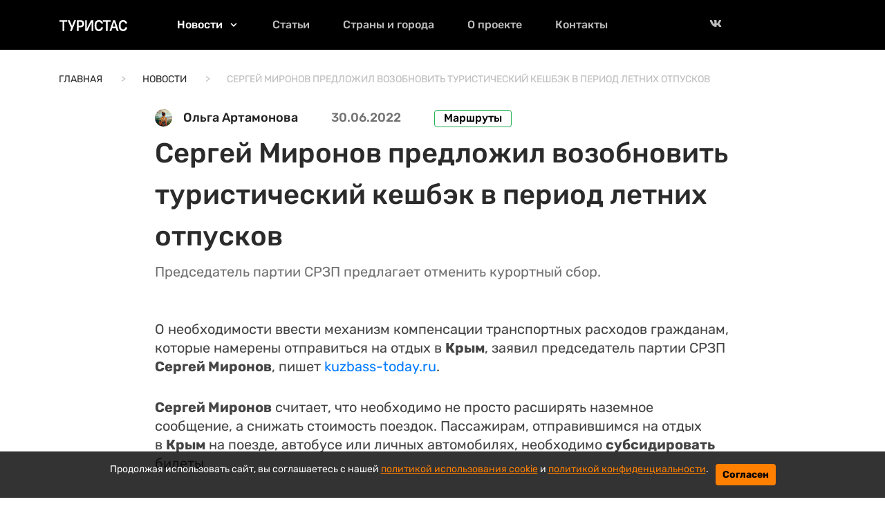

--- FILE ---
content_type: text/html; charset=utf-8
request_url: https://turistas.me/posts/id5861-sergei-mironov-prizval-vozobnovit-turisticeskii-kesbek-v-period-otpuskov
body_size: 42890
content:

<!DOCTYPE html>
<html lang="ru" dir="ltr">
<!DOCTYPE html>
<html xmlns="http://www.w3.org/1999/xhtml" xml:lang="ru-ru" lang="ru-ru" dir="ltr">
<head>
    <title>Сергей Миронов предложил возобновить туристический кешбэк в период летних отпусков | ТУРИСТАС</title>
<meta http-equiv="content-language" content="ru" />
<meta name="robots" content="index, follow" />
    <meta name="robots" content="max-image-preview:large">
    <meta name="news_keywords" content="туризм,россия,крым,кешбэк,билеты" />
        <link rel="image_src" href="https://turistas.me/static/assets/images/default/540x304_turistas.jpg" />
    <meta name="original-source" content="https://turistas.me/" />
    <meta name="description" content="Председатель партии СРЗП предлагает отменить курортный сбор." />
    <meta name="abstract" content="Сергей Миронов предложил возобновить туристический кешбэк в период летних отпусков. Председатель партии СРЗП предлагает отменить курортный сбор." />
    <meta name="keywords" content="туризм,россия,крым,кешбэк,билеты" />
    <meta name="dcterms.title" content="Сергей Миронов предложил возобновить туристический кешбэк в период летних отпусков" />
    <meta name="dcterms.creator" content="Ольга Артамонова" />
    <meta name="dcterms.subject" content="туризм,россия,крым,кешбэк,билеты" />
    <meta name="dcterms.description" content="Председатель партии СРЗП предлагает отменить курортный сбор." />
    <meta name="dcterms.language" content="ru" />
    <meta property="og:site_name" content="ТУРИСТАС" />
    <meta property="og:type" content="article" />
    <meta property="og:url" content="https://turistas.me/posts/id5861-sergei-mironov-prizval-vozobnovit-turisticeskii-kesbek-v-period-otpuskov" />
    <meta property="og:title" content="Сергей Миронов предложил возобновить туристический кешбэк в период летних отпусков" />
    <meta property="og:description" content="Председатель партии СРЗП предлагает отменить курортный сбор." />
        <meta property="og:image" content="https://turistas.me/static/assets/images/default/540x304_turistas.jpg" />
    <meta property="og:locale" content="ru" />
    <meta property="article:tag" content="Новости" />
    <meta property="article:tag" content="Маршруты" />
            <meta property="article:tag" content="туризм,россия,крым,кешбэк,билеты" />
    <meta property="article:published_time" content="2022-06-30T11:07+03:00" />
    <meta name="twitter:card" content="summary_large_image" />
    <meta name="twitter:description" content="Председатель партии СРЗП предлагает отменить курортный сбор." />
    <meta name="twitter:title" content="Сергей Миронов предложил возобновить туристический кешбэк в период летних отпусков" />
    <meta name="twitter:url" content="https://turistas.me/posts/id5861-sergei-mironov-prizval-vozobnovit-turisticeskii-kesbek-v-period-otpuskov" />
        <meta name="twitter:image" content="https://turistas.me/static/assets/images/default/540x304_turistas.jpg" />
    <link rel="amphtml" href="https://turistas.me/ampposts/id5861-sergei-mironov-prizval-vozobnovit-turisticeskii-kesbek-v-period-otpuskov" />
    <link rel="canonical" href="https://turistas.me/posts/id5861-sergei-mironov-prizval-vozobnovit-turisticeskii-kesbek-v-period-otpuskov" />
<meta name="MobileOptimized" content="width" />
<meta name="HandheldFriendly" content="true" />
<meta name="theme-color" content="#249AA1">
<meta name="viewport" content="width=device-width, height=device-height, initial-scale=1.0, maximum-scale=1.0, user-scalable=0" />
<meta name="apple-mobile-web-app-title" content="ТУРИСТАС" />
<meta name="application-name" content="ТУРИСТАС" />
<meta name="msapplication-TileColor" content="#0f1215" />
<meta name="msapplication-TileImage" content="/static/favicon.ico" />
<meta http-equiv="X-UA-Compatible" content="IE=Edge">
<meta http-equiv="Content-Type" content="text/html; charset=utf-8">
    <meta name="theme-color" content="#23B153">
    <meta name="format-detection" content="telephone=no">
    <meta name="viewport" content="width=device-width, height=device-height, initial-scale=1.0, maximum-scale=1.0, user-scalable=0">
    <meta http-equiv="X-UA-Compatible" content="IE=Edge">
    <meta http-equiv="Content-Type" content="text/html; charset=utf-8">
    <link rel="icon" href="/static/favicon.ico" type="image/x-icon">
    <link rel="preload" href="/static/assets/css/bootstrap.min.css" as="style">
    <link href="/static/assets/css/bootstrap.min.css" rel="stylesheet">
    <link rel="preload" href="/static/assets/css/recommend_banner.css" as="style">
    <link href="/static/assets/css/recommend_banner.css" rel="stylesheet">
    <link rel="preload" href="/static/assets/css/style.css" as="style">
    <link href="/static/assets/css/style.css" rel="stylesheet">
    <link rel="preload" href="/static/assets/js/jquery-3.5.1.min.js" as="script">
    <script src="/static/assets/js/jquery-3.5.1.min.js"></script>
    <link rel="preload" href="/static/css/cookie_warn_styles.css" as="style">
    <link href="/static/css/cookie_warn_styles.css" rel="stylesheet" type="text/css">
    <link rel="preload" href="/static/js/cookie_warning.js" as="script">
    <script src="/static/js/cookie_warning.js"></script>
    <script type="text/javascript">
        ( function () {
            'use strict';
            var loadedAnalitycs = false,
            timerId;
            if ( navigator.userAgent.indexOf( 'YandexMetrika' ) > -1 ) {
                loadAnalitycs();
            } else {
                window.addEventListener( 'scroll', loadAnalitycs, {passive: true} );
                window.addEventListener( 'touchstart', loadAnalitycs );
                document.addEventListener( 'mouseenter', loadAnalitycs );
                document.addEventListener( 'click', loadAnalitycs );
                window.addEventListener('keydown',loadAnalitycs, {passive: true})
                document.addEventListener( 'DOMContentLoaded', loadFallback );
            }
            function loadFallback() {
                timerId = setTimeout( loadAnalitycs, 1000 );
            }
            function loadAnalitycs( e ) {
                if ( e && e.type ) {
                    console.log( e.type );
                } else {
                    console.log( 'DOMContentLoaded' );
                }
                if ( loadedAnalitycs ) {
                    return;
                }
                let Script1 = document.createElement("script");
                Script1.src = '/static/utils/analitycsInitializerFxd.js';
                Script1.async = true;
                document.getElementsByTagName('head')[0].appendChild(Script1);
                let Script2 = document.createElement("script");
                Script2.src = '/static/utils/adsInitializerFixed.js';
                Script2.async = true;
                document.getElementsByTagName('head')[0].appendChild(Script2);
                loadedAnalitycs = true;
                clearTimeout( timerId );
                window.removeEventListener( 'scroll', loadAnalitycs );
                window.removeEventListener( 'touchstart', loadAnalitycs );
                document.removeEventListener( 'mouseenter', loadAnalitycs );
                document.removeEventListener( 'click', loadAnalitycs );
                document.removeEventListener( 'DOMContentLoaded', loadFallback );
            }
        } )()
    </script>
    <!-- Yandex.RTB -->
    <script>window.yaContextCb=window.yaContextCb||[]</script>
</head>
<body>
<svg aria-hidden="true" style="position: absolute; width: 0; height: 0; overflow: hidden;" version="1.1" xmlns="http://www.w3.org/2000/svg" xmlns:xlink="http://www.w3.org/1999/xlink">
    <defs>
        <symbol id="icon-share" viewBox="0 0 32 32">
            <path d="M4 16c0 2.205 1.795 4 4 4 1.059 0 2.016-0.42 2.732-1.093l7.988 4.565c-0.024 0.173-0.053 0.347-0.053 0.528 0 2.205 1.795 4 4 4s4-1.795 4-4c0-2.205-1.795-4-4-4-1.059 0-2.016 0.42-2.732 1.093l-7.988-4.564c0.024-0.175 0.053-0.348 0.053-0.529s-0.029-0.355-0.053-0.529l7.988-4.564c0.716 0.673 1.673 1.093 2.732 1.093 2.205 0 4-1.795 4-4s-1.795-4-4-4c-2.205 0-4 1.795-4 4 0 0.181 0.029 0.355 0.053 0.529l-7.988 4.564c-0.737-0.7-1.715-1.092-2.732-1.093-2.205 0-4 1.795-4 4z"></path>
        </symbol>
        <symbol id="icon-facebook" viewBox="0 0 32 32">
            <path d="M17.863 27.996v-10.928h3.687l0.548-4.279h-4.235v-2.725c0-1.235 0.344-2.080 2.116-2.080h2.245v-3.815c-1.092-0.117-2.191-0.174-3.289-0.169-3.259 0-5.496 1.989-5.496 5.641v3.14h-3.663v4.279h3.671v10.936h4.416z"></path>
        </symbol>
        <symbol id="icon-ok" viewBox="0 0 32 32">
            <path d="M14.632 21.348c-2.041-0.213-3.883-0.72-5.459-1.961-0.196-0.155-0.399-0.304-0.576-0.476-0.691-0.667-0.76-1.432-0.213-2.219 0.467-0.675 1.251-0.855 2.065-0.467 0.157 0.073 0.307 0.168 0.452 0.268 2.937 2.032 6.973 2.088 9.921 0.092 0.293-0.227 0.605-0.411 0.967-0.504 0.704-0.181 1.36 0.079 1.737 0.699 0.432 0.707 0.427 1.4-0.105 1.948-0.815 0.844-1.796 1.453-2.885 1.879-1.031 0.403-2.16 0.605-3.276 0.739 0.168 0.185 0.248 0.276 0.353 0.383 1.516 1.533 3.040 3.063 4.552 4.601 0.515 0.525 0.623 1.175 0.339 1.785-0.311 0.667-1.004 1.105-1.685 1.059-0.431-0.031-0.767-0.247-1.067-0.549-1.144-1.16-2.309-2.299-3.431-3.48-0.327-0.344-0.484-0.279-0.772 0.020-1.151 1.193-2.32 2.368-3.499 3.537-0.528 0.524-1.157 0.619-1.771 0.32-0.651-0.32-1.067-0.988-1.033-1.661 0.021-0.456 0.244-0.803 0.555-1.115 1.501-1.509 2.997-3.023 4.495-4.533 0.099-0.101 0.192-0.208 0.336-0.364z"></path>
            <path d="M15.876 16.092c-3.643-0.013-6.629-3.053-6.609-6.728 0.021-3.715 3.011-6.707 6.689-6.697 3.685 0.009 6.644 3.047 6.627 6.8-0.020 3.667-3.027 6.637-6.707 6.625zM19.186 9.372c0.002-0.429-0.080-0.855-0.243-1.252s-0.402-0.759-0.705-1.063c-0.303-0.305-0.663-0.546-1.059-0.711s-0.822-0.25-1.251-0.25c-0.433-0-0.863 0.086-1.263 0.253s-0.762 0.413-1.066 0.722c-0.304 0.309-0.543 0.675-0.704 1.078s-0.24 0.833-0.232 1.266c0.001 0.43 0.086 0.855 0.252 1.251s0.408 0.756 0.713 1.059c0.305 0.302 0.667 0.541 1.065 0.703s0.824 0.244 1.253 0.24c0.429-0.002 0.855-0.088 1.25-0.255s0.755-0.41 1.056-0.716c0.301-0.306 0.539-0.669 0.699-1.068s0.24-0.825 0.235-1.254v-0.001z"></path>
        </symbol>
        <symbol id="icon-twitter" viewBox="0 0 32 32">
            <path d="M26.177 10.663c0.017 0.233 0.017 0.465 0.017 0.697 0 7.1-5.404 15.281-15.28 15.281-3.043 0-5.869-0.881-8.248-2.412 0.432 0.049 0.848 0.067 1.297 0.067 2.417 0.006 4.766-0.802 6.668-2.295-1.121-0.020-2.207-0.39-3.108-1.058s-1.57-1.6-1.915-2.666c0.332 0.049 0.665 0.083 1.015 0.083 0.481 0 0.965-0.067 1.415-0.183-1.216-0.245-2.31-0.905-3.095-1.866s-1.213-2.164-1.212-3.405v-0.067c0.716 0.399 1.547 0.648 2.427 0.681-0.737-0.49-1.342-1.155-1.76-1.935s-0.636-1.652-0.635-2.537c0-0.997 0.265-1.912 0.731-2.709 1.35 1.66 3.033 3.018 4.94 3.986s3.998 1.525 6.134 1.634c-0.083-0.4-0.133-0.815-0.133-1.231-0-0.705 0.138-1.404 0.408-2.056s0.665-1.244 1.164-1.743 1.091-0.894 1.743-1.164c0.652-0.27 1.35-0.408 2.056-0.408 1.547 0 2.943 0.648 3.924 1.696 1.202-0.232 2.355-0.671 3.408-1.297-0.401 1.241-1.24 2.293-2.361 2.96 1.066-0.122 2.109-0.402 3.092-0.832-0.735 1.071-1.645 2.010-2.692 2.777z"></path>
        </symbol>
        <symbol id="icon-vk" viewBox="0 0 32 32">
            <path d="M28.772 9.14c0.187-0.62 0-1.075-0.883-1.075h-2.924c-0.744 0-1.084 0.393-1.271 0.825 0 0-1.487 3.625-3.593 5.976-0.68 0.684-0.991 0.9-1.361 0.9-0.185 0-0.455-0.216-0.455-0.836v-5.791c0-0.744-0.215-1.075-0.835-1.075h-4.595c-0.464 0-0.744 0.344-0.744 0.672 0 0.704 1.053 0.867 1.161 2.851v4.304c0 0.943-0.169 1.115-0.543 1.115-0.991 0-3.401-3.639-4.832-7.804-0.279-0.809-0.56-1.136-1.307-1.136h-2.923c-0.836 0-1.003 0.393-1.003 0.825 0 0.776 0.991 4.616 4.615 9.695 2.416 3.468 5.817 5.348 8.916 5.348 1.857 0 2.087-0.417 2.087-1.137v-2.621c0-0.835 0.177-1.003 0.765-1.003 0.432 0 1.176 0.219 2.911 1.889 1.981 1.981 2.309 2.871 3.423 2.871h2.923c0.835 0 1.252-0.417 1.012-1.241-0.263-0.82-1.209-2.013-2.465-3.425-0.683-0.805-1.703-1.672-2.013-2.105-0.433-0.559-0.308-0.805 0-1.301 0.001 0.001 3.563-5.015 3.933-6.72z"></path>
        </symbol>
        <symbol id="icon-instagram" viewBox="0 0 32 32">
            <path d="M16 11.667c-2.393 0-4.333 1.94-4.333 4.333s1.94 4.333 4.333 4.333c2.393 0 4.333-1.94 4.333-4.333s-1.94-4.333-4.333-4.333z"></path>
            <path d="M9.026 4.109c-2.531 0.283-4.573 2.277-4.87 4.817-0.55 4.7-0.55 9.448 0 14.148 0.297 2.54 2.339 4.534 4.87 4.817 4.598 0.514 9.35 0.514 13.948 0 2.531-0.283 4.573-2.277 4.87-4.817 0.55-4.7 0.55-9.448 0-14.148-0.297-2.54-2.339-4.534-4.87-4.817-4.597-0.514-9.35-0.514-13.948 0zM22.667 8c0.736 0 1.333 0.597 1.333 1.333s-0.597 1.333-1.333 1.333c-0.736 0-1.333-0.597-1.333-1.333s0.597-1.333 1.333-1.333zM9.667 16c0-3.498 2.836-6.333 6.333-6.333s6.333 2.836 6.333 6.333c0 3.498-2.836 6.333-6.333 6.333s-6.333-2.836-6.333-6.333z"></path>
        </symbol>
        <symbol id="icon-zoom" viewBox="0 0 16 16">
            <path d="M15.56 15.56c-0.587 0.587-1.538 0.587-2.125 0l-2.652-2.652c-1.090 0.699-2.379 1.116-3.771 1.116-3.872 0-7.012-3.139-7.012-7.012s3.14-7.012 7.012-7.012c3.873 0 7.012 3.139 7.012 7.012 0 1.391-0.417 2.68-1.116 3.771l2.652 2.652c0.587 0.587 0.587 1.538 0 2.125zM7.012 2.003c-2.766 0-5.009 2.242-5.009 5.009s2.243 5.009 5.009 5.009c2.766 0 5.009-2.242 5.009-5.009s-2.242-5.009-5.009-5.009z"></path>
        </symbol>
        <symbol id="icon-menu" viewBox="0 0 32 32">
            <path fill="#ffffff" style="fill: var(--color1, #ffffff)" d="M4.8 8c0-0.424 0.169-0.831 0.469-1.131s0.707-0.469 1.131-0.469h19.2c0.424 0 0.831 0.169 1.131 0.469s0.469 0.707 0.469 1.131-0.169 0.831-0.469 1.131c-0.3 0.3-0.707 0.469-1.131 0.469h-19.2c-0.424 0-0.831-0.169-1.131-0.469s-0.469-0.707-0.469-1.131z"></path>
            <path fill="#ffffff" style="fill: var(--color1, #ffffff)" d="M4.8 16c0-0.424 0.169-0.831 0.469-1.131s0.707-0.469 1.131-0.469h19.2c0.424 0 0.831 0.169 1.131 0.469s0.469 0.707 0.469 1.131-0.169 0.831-0.469 1.131c-0.3 0.3-0.707 0.469-1.131 0.469h-19.2c-0.424 0-0.831-0.169-1.131-0.469s-0.469-0.707-0.469-1.131z"></path>
            <path fill="#ffffff" style="fill: var(--color1, #ffffff)" d="M14.4 24c0-0.424 0.169-0.831 0.469-1.131s0.707-0.469 1.131-0.469h9.6c0.424 0 0.831 0.169 1.131 0.469s0.469 0.707 0.469 1.131-0.169 0.831-0.469 1.131c-0.3 0.3-0.707 0.469-1.131 0.469h-9.6c-0.424 0-0.831-0.169-1.131-0.469s-0.469-0.707-0.469-1.131z"></path>
        </symbol>
        <symbol id="icon-cheveron-down" viewBox="0 0 20 20">
            <path d="M9.293 12.95l0.707 0.707 5.657-5.657-1.414-1.414-4.243 4.242-4.243-4.242-1.414 1.414z"></path>
        </symbol>
        <symbol id="icon-align-right" viewBox="0 0 32 32">
            <path fill="#ffffff" style="fill: var(--color1, #ffffff)" d="M4.8 8c0-0.424 0.169-0.831 0.469-1.131s0.707-0.469 1.131-0.469h19.2c0.424 0 0.831 0.169 1.131 0.469s0.469 0.707 0.469 1.131-0.169 0.831-0.469 1.131c-0.3 0.3-0.707 0.469-1.131 0.469h-19.2c-0.424 0-0.831-0.169-1.131-0.469s-0.469-0.707-0.469-1.131z"></path>
            <path fill="#ffffff" style="fill: var(--color1, #ffffff)" d="M4.8 16c0-0.424 0.169-0.831 0.469-1.131s0.707-0.469 1.131-0.469h19.2c0.424 0 0.831 0.169 1.131 0.469s0.469 0.707 0.469 1.131-0.169 0.831-0.469 1.131c-0.3 0.3-0.707 0.469-1.131 0.469h-19.2c-0.424 0-0.831-0.169-1.131-0.469s-0.469-0.707-0.469-1.131z"></path>
            <path fill="#ffffff" style="fill: var(--color1, #ffffff)" d="M14.4 24c0-0.424 0.169-0.831 0.469-1.131s0.707-0.469 1.131-0.469h9.6c0.424 0 0.831 0.169 1.131 0.469s0.469 0.707 0.469 1.131-0.169 0.831-0.469 1.131c-0.3 0.3-0.707 0.469-1.131 0.469h-9.6c-0.424 0-0.831-0.169-1.131-0.469s-0.469-0.707-0.469-1.131z"></path>
        </symbol>
    </defs>
</svg>
<header class="header sticky-menu" id="menu">
    <div class="navbar d-flex align-items-center py-0 container">
    <div class="header__logo py-4 pr-5">
        <a class="pb-1" href="/">
            <img class="logo" src="/static/assets/images/logo-1.svg" alt="">
        </a>
    </div>
    <div class="flex-row d-flex navbar-content position-relative align-items-center">
        <div class="navbar-content-menu">
            <ul class="navbar-nav bd-navbar-nav flex-row mt-3">
                <li class="nav-item parent navbar-item active mx-4 pb-3 d-flex align-items-center position-relative">
                    <a class="nav-link navbar-a" href="/news">Новости</a>
                    <svg class="icon icon-cheveron-down toggle-element ml-2"><use xlink:href="#icon-cheveron-down"></use></svg>
                    <div class="navbar-submenu_parent">
                        <ul class="navbar-dropdown navbar-submenu">
                            <li class="list-item navbar-submenu_item d-md-none"><a class="list-link" href="/news">Новости</a></li>
                            <li class="list-item navbar-submenu_item"><a class="list-link" href="/news/statistics">Статистика</a></li>
                            <li class="list-item navbar-submenu_item"><a class="list-link" href="/news/official">Официальные сообщения</a></li>
                            <li class="list-item navbar-submenu_item"><a class="list-link" href="/news/visas">Визы</a></li>
                            <li class="list-item navbar-submenu_item"><a class="list-link" href="/news/transport">Транспорт</a></li>
                            <li class="list-item navbar-submenu_item"><a class="list-link" href="/news/advice">Советы</a></li>
                            <li class="list-item navbar-submenu_item"><a class="list-link" href="/news/food">Еда</a></li>
                            <li class="list-item navbar-submenu_item"><a class="list-link" href="/news/culture">Культура</a></li>
                            <li class="list-item navbar-submenu_item"><a class="list-link" href="/news/routes">Маршруты</a></li>
                            <li class="list-item navbar-submenu_item"><a class="list-link" href="/news/people">Люди</a></li>
                            <li class="list-item navbar-submenu_item"><a class="list-link" href="/news/nature">Природа</a></li>
                            <li class="list-item navbar-submenu_item"><a class="list-link" href="/news/towns">Города</a></li>
                            <li class="list-item navbar-submenu_item"><a class="list-link" href="/news/incidents">Происшествия</a></li>
                            <li class="list-item navbar-submenu_item"><a class="list-link" href="/news/prices">Цены</a></li>
                        </ul>
                    </div>
                </li>
                <li class="nav-item parent navbar-item mx-4 pb-3 d-flex align-items-center position-relative">
                    <a class="nav-link navbar-a" href="/world/blogs/list">Статьи</a>
                </li>
                <li class="nav-item navbar-item mx-4 pb-3 position-relative">
                    <a class="nav-link navbar-a" href="/world/all-countries">Страны и города</a>
                </li>
                <li class="nav-item navbar-item mx-4 pb-3 position-relative">
                    <a class="nav-link navbar-a" href="/about">О проекте</a>
                </li>
                <li class="nav-item navbar-item mx-4 pb-3 position-relative">
                    <a class="nav-link navbar-a" href="/contacts">Контакты</a>
                </li>
            </ul>
        </div>
    </div>
    <div class="flex-grow-1 d-xl-flex justify-content-center d-none">
        <a href="https://vk.com/turistasme" target="_blank" class=""><svg class="header-icon icon icon-vk"><use xlink:href="#icon-vk"></use></svg></a>
    </div>
    <div class="ml-md-auto d-flex">
        <button class="navbar-toggle-3 btn border-0 p-0 d-lg-none">
            <svg class="icon icon-align-right"><use xlink:href="#icon-align-right"></use></svg>
        </button>
    </div>
    </div>
</header>
    <main id="content" class="content" role="main">
        <section class="section">
            <div class="crumb mt-3">
                <div class="container">
                    <nav aria-label="breadcrumb">
                        <ol class="breadcrumb px-0 py-3 mb-0">
                            <li class="breadcrumb-item pr-2 pr-md-4"><a href="/">Главная</a></li>
                            <li class="breadcrumb-item pr-2 pr-md-4"><a href="/news">Новости</a></li>
                            <li class="breadcrumb-item active" aria-current="page">Сергей Миронов предложил возобновить туристический кешбэк в период летних отпусков</li>
                        </ol>
                    </nav>
                </div>
            </div>
            <input type="hidden" name="csrfmiddlewaretoken" value="90OUcSvQsVNRVLxYsgiG7ifJljhvuYLp0UbbFIoSkr1fcHKu6htJ5c5VtkHWnz4V">
<div class="container mb-5">
    <div class="article mb-5 mt-3" data-rel="article" id="5861" data-article='{"title": "Сергей Миронов предложил возобновить туристический кешбэк в период летних отпусков | ТУРИСТАС", "url": "https://turistas.me/posts/id5861-sergei-mironov-prizval-vozobnovit-turisticeskii-kesbek-v-period-otpuskov"}'>
        <div class="info-block">
            <article class="card">
                <div class="article__meta" style="display: none" itemscope="" itemtype="https://schema.org/Article">
    <div itemprop="mainEntityOfPage">https://turistas.me/posts/id5861-sergei-mironov-prizval-vozobnovit-turisticeskii-kesbek-v-period-otpuskov</div>
    <a itemprop="url" href="https://turistas.me/posts/id5861-sergei-mironov-prizval-vozobnovit-turisticeskii-kesbek-v-period-otpuskov"></a>
    <div itemprop="headline">Сергей Миронов предложил возобновить туристический кешбэк в период летних отпусков</div>
    <div itemprop="alternativeHeadline">Председатель партии СРЗП предлагает отменить курортный сбор.</div>
    <div itemprop="name">Сергей Миронов предложил возобновить туристический кешбэк в период летних отпусков</div>
    <div itemprop="description">Председатель партии СРЗП предлагает отменить курортный сбор.</div>
    <div itemprop="datePublished">2022-06-30T11:07+03:00</div>
    <div itemprop="dateCreated">2022-06-30T11:07+03:00</div>
    <div itemprop="dateModified">2022-06-30T11:07+03:00</div>
    <div itemprop="articleSection">Маршруты</div>
    <div itemprop="speakable" itemscope="" itemtype="https://schema.org/SpeakableSpecification">
        <div itemprop="xpath">/html/head/meta[@name='og:title']/@content</div>
        <div itemprop="xpath">/html/head/meta[@name='og:description']/@content</div>
    </div>
    <div itemprop="articleBody">О необходимости ввести механизм компенсации транспортных расходов гражданам, которые намерены отправиться на отдых в Крым, заявил председатель партии СРЗП Сергей Миронов, пишет kuzbass-today.ru.
Сергей Миронов считает, что необходимо не просто расширять наземное сообщение, а снижать стоимость поездок. Пассажирам, отправившимся на отдых в Крым на поезде, автобусе или личных автомобилях, необходимо субсидировать билеты.
Нужно запускать специальную программу «транспортного кешбэка», когда, например, 50% затрат на дорогу возвращается туристу, каким бы видом транспорта он ни воспользовался. Для многих снижение дорожных расходов перекроет неудобства, связанные с отменой авиасообщения, считает Сергей Миронов. 
Также председатель партии СРЗП заявил, что для поддержки внутреннего туризма в этом сезоне в целом необходимо возобновлять программу туристического кешбэка. Он отметил, что россияне не могут или боятся тратить деньги на отдых. Поэтому необходим запуск программы туристического кешбэка и на высокий сезон. Кроме того, курортный сбор он предлагает отменить.</div>
    <div itemprop="copyrightHolder" itemscope="" itemtype="http://schema.org/Organization">
        <div itemprop="name">ТУРИСТАС</div>
        <a itemprop="url" href="https://turistas.me/"></a>
        <div itemprop="email">info@turistas.me</div>
        <div itemprop="legalName">ТУРИСТАС</div>
        <div itemprop="logo" itemscope="" itemtype="https://schema.org/ImageObject">
            <a itemprop="url" href="/static/assets/images/logo-1.svg"></a>
            <a itemprop="contentUrl" href="/static/assets/images/logo-1.svg"></a>
            <div itemprop="width">98</div>
            <div itemprop="height">16</div>
        </div>
        <div itemprop="image" itemscope="" itemtype="https://schema.org/ImageObject">
            <a itemprop="url" href="/static/assets/images/logo-1.svg"></a>
            <a itemprop="contentUrl" href="/static/assets/images/logo-1.svg"></a>
            <div itemprop="width">98</div>
            <div itemprop="height">16</div>
        </div>
    </div>
    <div itemprop="copyrightYear">None</div>
    <div itemprop="creator" itemscope="" itemtype="http://schema.org/Person">
        <div itemprop="name">Ольга Артамонова</div>
    </div>
    <div itemprop="editor" itemscope="" itemtype="http://schema.org/Person">
        <div itemprop="name">Ольга Артамонова</div>
    </div>
    <div itemprop="genre">Новости</div>
    <div itemprop="inLanguage">ru-RU</div>
    <div itemprop="sourceOrganization" itemscope="" itemtype="http://schema.org/Organization">
        <div itemprop="name">ТУРИСТАС</div>
        <a itemprop="url" href="https://turistas.me/"></a>
        <div itemprop="email">info@turistas.me</div>
        <div itemprop="legalName">ТУРИСТАС</div>
        <div itemprop="logo" itemscope="" itemtype="https://schema.org/ImageObject">
            <a itemprop="url" href="/static/assets/images/logo-1.svg"></a>
            <a itemprop="contentUrl" href="/static/assets/images/logo-1.svg"></a>
            <div itemprop="width">98</div>
            <div itemprop="height">16</div>
        </div>
        <div itemprop="image" itemscope="" itemtype="https://schema.org/ImageObject">
            <a itemprop="url" href="/static/assets/images/logo-1.svg"></a>
            <a itemprop="contentUrl" href="/static/assets/images/logo-1.svg"></a>
            <div itemprop="width">98</div>
            <div itemprop="height">16</div>
        </div>
    </div>
    <div itemprop="publisher" itemscope="" itemtype="http://schema.org/Organization">
        <div itemprop="name">ТУРИСТАС</div>
        <a itemprop="url" href="https://turistas.me/"> </a>
        <div itemprop="email">info@turistas.me</div>
        <div itemprop="legalName">ТУРИСТАС</div>
        <div itemprop="logo" itemscope="" itemtype="https://schema.org/ImageObject">
            <a itemprop="url" href="/static/assets/images/logo-1.svg"></a>
            <a itemprop="contentUrl" href="/static/assets/images/logo-1.svg"></a>
            <div itemprop="width">98</div>
            <div itemprop="height">16</div>
        </div>
        <div itemprop="image" itemscope="" itemtype="https://schema.org/ImageObject">
            <a itemprop="url" href="/static/assets/images/logo-1.svg"></a>
            <a itemprop="contentUrl" href="/static/assets/images/logo-1.svg"></a>
            <div itemprop="width">98</div>
            <div itemprop="height">16</div>
        </div>
    </div>
    <div itemprop="author" itemscope="" itemtype="http://schema.org/Person">
        <div itemprop="name">Ольга Артамонова</div>
    </div>
</div>
                <div class="d-flex flex-wrap align-items-center mb-0 mb-md-2">
                    <div class="d-flex align-items-center mb-3 mb-md-0">
                        <img class="avatar mr-3" src="/static/assets/images/authors/webp/konovalova.webp" alt="" width="40" height="40" />
                        <div class="avatar__text mr-5">Ольга Артамонова</div>
                    </div>
                    <div class="card-calendar mr-5 mb-3 mb-md-0">
                        <time class="datetime" datetime="2021-01-14">30.06.2022</time>
                    </div>
                    <div class="mb-3 mb-md-0"><a href="/routes" class="card-theme fw-500">Маршруты</a></div>
                </div>
                <div class="card-body p-0 position-relative">
                    <h1 class="card-h mb-2 fw-500 fs-40 fs-md-32 fs-sm-24 fw-md-600 fw-sm-500">Сергей Миронов предложил возобновить туристический кешбэк в период летних отпусков</h1>
                    <p class="fs-20 mb-4 nav-gray fs-sm-16">Председатель партии СРЗП предлагает отменить курортный сбор.</p>
                </div>
            </article>
            <p>О&nbsp;необходимости ввести механизм компенсации транспортных расходов гражданам, которые намерены отправиться на&nbsp;отдых в&nbsp;<strong>Крым</strong>, заявил председатель партии СРЗП <strong>Сергей Миронов</strong>, пишет <a href="https://kuzbass-today.ru/economics/v-dume-prizvali-zapustit-transportnyy-keshbek-na-poezdki-v-krym.html?utm_source=yxnews&amp;utm_medium=desktop" target="_blank" rel="noopener">kuzbass-today.ru</a>.</p>
<p><strong>Сергей Миронов</strong> считает, что необходимо не&nbsp;просто расширять наземное сообщение, а&nbsp;снижать стоимость поездок. Пассажирам, отправившимся на&nbsp;отдых в&nbsp;<strong>Крым</strong> на&nbsp;поезде, автобусе или личных автомобилях, необходимо <strong>субсидировать</strong> билеты.</p>
<blockquote>Нужно запускать специальную программу &laquo;транспортного кешбэка&raquo;, когда, например, 50% затрат на&nbsp;дорогу возвращается туристу, каким&nbsp;бы видом транспорта он&nbsp;ни&nbsp;воспользовался. Для многих снижение дорожных расходов перекроет неудобства, связанные с&nbsp;отменой авиасообщения, <cite>считает Сергей Миронов. </cite></blockquote>
<p>Также председатель партии <strong>СРЗП</strong> заявил, что для поддержки внутреннего туризма в&nbsp;этом сезоне в&nbsp;целом необходимо возобновлять <strong>программу</strong> туристического кешбэка. Он&nbsp;отметил, что <strong>россияне</strong> не&nbsp;могут или боятся тратить деньги на&nbsp;отдых. Поэтому необходим запуск программы туристического <strong>кешбэка</strong> и&nbsp;на&nbsp;высокий сезон. Кроме того, <strong>курортный</strong> сбор он&nbsp;предлагает отменить.</p>
            <div class="divider divider-dashed"></div>
            <div class="row article-tag">
                <div class="col text-center"><a href="https://twitter.com/intent/tweet?text=Сергей Миронов предложил возобновить туристический кешбэк в период летних отпусков%20%7C%20ТУРИСТАС&url=https://turistas.me/posts/id5861-sergei-mironov-prizval-vozobnovit-turisticeskii-kesbek-v-period-otpuskov&utm_source=share2" target="_blank"><svg class="icon icon-twitter"><use xlink:href="#icon-twitter"></use></svg></a></div>
                <div class="col text-center"><a href="https://vk.com/share.php?url=https://turistas.me/posts/id5861-sergei-mironov-prizval-vozobnovit-turisticeskii-kesbek-v-period-otpuskov&title=Сергей Миронов предложил возобновить туристический кешбэк в период летних отпусков%20%7C%20ТУРИСТАС&utm_source=share2" target="_blank"><svg class="icon icon-vk"><use xlink:href="#icon-vk"></use></svg></a></div>
                <div class="col text-center"><a href="https://connect.ok.ru/offer?url=https://turistas.me/posts/id5861-sergei-mironov-prizval-vozobnovit-turisticeskii-kesbek-v-period-otpuskov&title=Сергей Миронов предложил возобновить туристический кешбэк в период летних отпусков%20%7C%20ТУРИСТАС&utm_source=share2" target="_blank"><svg class="icon icon-ok"><use xlink:href="#icon-ok"></use></svg></a></div>
            </div>
            <div class="divider divider-dashed"></div>
        </div>
    </div>
</div>
    <div class="advertising">
        <div class="d-none d-md-block">
            <div class="d-flex justify-content-center">
                <div id="yandex_rtb_R-A-639713-2-5861"></div>
                <script type="text/javascript">
                    (function(w, d, n, s, t) {
                        w[n] = w[n] || [];
                        w[n].push(function() {
                            Ya.Context.AdvManager.render({
                                blockId: "R-A-639713-2",
                                renderTo: "yandex_rtb_R-A-639713-2-5861",
                                async: true,
                                pageNumber: "5861"
                            });
                        });
                        t = d.getElementsByTagName("script")[0];
                        s = d.createElement("script");
                        s.type = "text/javascript";
                        s.src = "//an.yandex.ru/system/context.js";
                        s.async = true;
                        t.parentNode.insertBefore(s, t);
                    })(this, this.document, "yandexContextAsyncCallbacks");
                </script>
            </div>
        </div>
        <div class="d-md-none">
            <div class="d-flex justify-content-center">
                <!-- Yandex.RTB R-A-639713-4 -->
                <div id="yandex_rtb_R-A-639713-4-5861"></div>
                <script type="text/javascript">
                    (function(w, d, n, s, t) {
                        w[n] = w[n] || [];
                        w[n].push(function() {
                            Ya.Context.AdvManager.render({
                                blockId: "R-A-639713-4",
                                renderTo: "yandex_rtb_R-A-639713-4-5861",
                                async: true,
                                pageNumber: "5861"
                            });
                        });
                        t = d.getElementsByTagName("script")[0];
                        s = d.createElement("script");
                        s.type = "text/javascript";
                        s.src = "//an.yandex.ru/system/context.js";
                        s.async = true;
                        t.parentNode.insertBefore(s, t);
                    })(this, this.document, "yandexContextAsyncCallbacks");
                </script>
            </div>
        </div>
    </div>
<div class="lazy" data-lazy-function="loadItem"></div>
            <script>
                let showedIdsList = [5861, ];
            </script>
        </section>
    </main>
    <script src="/static/assets/js/scroll_updatd.js"></script>
    <div id="cookie-consent" class="cookie-popup">
    <div class="popupContentContainer">
        <p>Продолжая использовать сайт, вы соглашаетесь с нашей <a href="/cookie_policy" target="_blank">политикой использования cookie</a> и <a href="/policy" target="_blank">политикой конфиденциальности</a>.</p>
        <button id="cookie-accept">Согласен</button>
    </div>
</div>
<footer role="contentinfo">
<div class="footer mt-5">
    <div class="container">
        <div class="row">
            <div class="col-lg-2">
                <div class="footer__logo mb-5">
                    <a class="" href="/">
                        <img class="logo" src="/static/assets/images/logo-1.svg" alt="">
                    </a>
                </div>
            </div>
            <div class="col-lg-7">
                <div class="row row-cols-sm-4 row-cols-2">
                    <div class="col mb-5">
                        <h6 class="mb-4 mt-md-1 fw-400">Навигация</h6>
                        <ul class="footer-list">
                            <li><a href="/news">Новости</a></li>
                            <li><a href="/world/blogs/list">Статьи</a></li>
                            <li><a href="/contacts">Контакты</a></li>
                            <li><a href="/about">О проекте</a></li>
                        </ul>
                    </div>
                    <div class="col mb-5">
                        <h6 class="mb-4 mt-md-1 fw-400">Новости</h6>
                        <ul class="footer-list">
                            <li><a href="/news/statistics">Статистика</a></li>
                            <li><a href="/news/official">Официальные сообщения</a></li>
                            <li><a href="/news/visas">Визы</a></li>
                            <li><a href="/news/transport">Транспорт</a></li>
                            <li><a href="/news/advice">Советы</a></li>
                            <li><a href="/news/food">Еда</a></li>
                            <li><a href="/news/culture">Культура</a></li>
                            <li><a href="/news/routes">Маршруты</a></li>
                            <li><a href="/news/people">Люди</a></li>
                            <li><a href="/news/nature">Природа</a></li>
                            <li><a href="/news/towns">Города</a></li>
                            <li><a href="/news/incidents">Происшествия</a></li>
                        </ul>
                    </div>
                    <div class="col mb-5">
                        <h6 class="mb-4 mt-md-1 fw-400">Статьи</h6>
                        <ul class="footer-list">
                            <li><a href="/articles/statistics">Статистика</a></li>
                            <li><a href="/articles/official">Официальные сообщения</a></li>
                            <li><a href="/articles/visas">Визы</a></li>
                            <li><a href="/articles/transport">Транспорт</a></li>
                            <li><a href="/articles/advice">Советы</a></li>
                            <li><a href="/articles/food">Еда</a></li>
                            <li><a href="/articles/culture">Культура</a></li>
                            <li><a href="/articles/routes">Маршруты</a></li>
                            <li><a href="/articles/people">Люди</a></li>
                            <li><a href="/articles/nature">Природа</a></li>
                            <li><a href="/articles/towns">Города</a></li>
                            <li><a href="/articles/incidents">Происшествия</a></li>
                        </ul>
                    </div>
                </div>
            </div>
            <div class="col-lg-3">
                <div class="mb-4 mt-md-1 d-flex justify-content-lg-end">
                    <a href="https://vk.com/turistasme" target="_blank" class=""><svg class="mb-2 footer-icon icon icon-vk"><use xlink:href="#icon-vk"></use></svg></a>
                </div>
            </div>
        </div>
        <div class="footer-info__text my-4 nav-gray">
            2018–2026 © Туристас. При использовании материалов сайта обязательным условием является наличие гиперссылки в пределах первого абзаца на страницу расположения исходной статьи
        </div>
    </div>
</div>
</footer>
<div class="blur"></div>
<script src="/static/assets/js/bootstrap.min.js"></script>
<script src="/static/assets/js/jquery.lazyload.min.js"></script>
<script src="/static/assets/js/lazyloader.min.js"></script>
<script src="/static/assets/js/css-vars-ponyfill.min.js"></script>
<script src="/static/assets/js/script.js"></script>
<noscript><div><img src="https://mc.yandex.ru/watch/49313608" style="position:absolute; left:-9999px;" alt="" /></div></noscript>
<noscript><div>
<img src="https://top-fwz1.mail.ru/counter?id=3085197;js=na" style="border:0;position:absolute;left:-9999px;" alt="Top.Mail.Ru" />
</div></noscript>
<!-- //Rating@Mail.ru counter -->
</body>
</html>


--- FILE ---
content_type: text/css
request_url: https://turistas.me/static/assets/css/style.css
body_size: 29552
content:
 /* rubik-300 - latin_cyrillic */
@font-face {
    font-family: 'Rubik';
    font-style: normal;
    font-weight: 300;
    src: url('../fonts/Rubik/rubik-v11-latin_cyrillic-300.eot'); /* IE9 Compat Modes */
    src: local(''),
         url('../fonts/Rubik/rubik-v11-latin_cyrillic-300.eot?#iefix') format('embedded-opentype'), /* IE6-IE8 */
         url('../fonts/Rubik/rubik-v11-latin_cyrillic-300.woff2') format('woff2'), /* Super Modern Browsers */
         url('../fonts/Rubik/rubik-v11-latin_cyrillic-300.woff') format('woff'), /* Modern Browsers */
         url('../fonts/Rubik/rubik-v11-latin_cyrillic-300.ttf') format('truetype'), /* Safari, Android, iOS */
         url('../fonts/Rubik/rubik-v11-latin_cyrillic-300.svg#Rubik') format('svg'); /* Legacy iOS */
    font-display: swap;
  }
  /* rubik-regular - latin_cyrillic */
  @font-face {
    font-family: 'Rubik';
    font-style: normal;
    font-weight: 400;
    src: url('../fonts/Rubik/rubik-v11-latin_cyrillic-regular.eot'); /* IE9 Compat Modes */
    src: local(''),
         url('../fonts/Rubik/rubik-v11-latin_cyrillic-regular.eot?#iefix') format('embedded-opentype'), /* IE6-IE8 */
         url('../fonts/Rubik/rubik-v11-latin_cyrillic-regular.woff2') format('woff2'), /* Super Modern Browsers */
         url('../fonts/Rubik/rubik-v11-latin_cyrillic-regular.woff') format('woff'), /* Modern Browsers */
         url('../fonts/Rubik/rubik-v11-latin_cyrillic-regular.ttf') format('truetype'), /* Safari, Android, iOS */
         url('../fonts/Rubik/rubik-v11-latin_cyrillic-regular.svg#Rubik') format('svg'); /* Legacy iOS */
      font-display: swap;
  }
  /* rubik-500 - latin_cyrillic */
  @font-face {
    font-family: 'Rubik';
    font-style: normal;
    font-weight: 500;
    src: url('../fonts/Rubik/rubik-v11-latin_cyrillic-500.eot'); /* IE9 Compat Modes */
    src: local(''),
         url('../fonts/Rubik/rubik-v11-latin_cyrillic-500.eot?#iefix') format('embedded-opentype'), /* IE6-IE8 */
         url('../fonts/Rubik/rubik-v11-latin_cyrillic-500.woff2') format('woff2'), /* Super Modern Browsers */
         url('../fonts/Rubik/rubik-v11-latin_cyrillic-500.woff') format('woff'), /* Modern Browsers */
         url('../fonts/Rubik/rubik-v11-latin_cyrillic-500.ttf') format('truetype'), /* Safari, Android, iOS */
         url('../fonts/Rubik/rubik-v11-latin_cyrillic-500.svg#Rubik') format('svg'); /* Legacy iOS */
      font-display: swap;
  }
  /* rubik-600 - latin_cyrillic */
  @font-face {
    font-family: 'Rubik';
    font-style: normal;
    font-weight: 600;
    src: url('../fonts/Rubik/rubik-v11-latin_cyrillic-600.eot'); /* IE9 Compat Modes */
    src: local(''),
         url('../fonts/Rubik/rubik-v11-latin_cyrillic-600.eot?#iefix') format('embedded-opentype'), /* IE6-IE8 */
         url('../fonts/Rubik/rubik-v11-latin_cyrillic-600.woff2') format('woff2'), /* Super Modern Browsers */
         url('../fonts/Rubik/rubik-v11-latin_cyrillic-600.woff') format('woff'), /* Modern Browsers */
         url('../fonts/Rubik/rubik-v11-latin_cyrillic-600.ttf') format('truetype'), /* Safari, Android, iOS */
         url('../fonts/Rubik/rubik-v11-latin_cyrillic-600.svg#Rubik') format('svg'); /* Legacy iOS */
      font-display: swap;
  }
  /* rubik-700 - latin_cyrillic */
  @font-face {
    font-family: 'Rubik';
    font-style: normal;
    font-weight: 700;
    src: url('../fonts/Rubik/rubik-v11-latin_cyrillic-700.eot'); /* IE9 Compat Modes */
    src: local(''),
         url('../fonts/Rubik/rubik-v11-latin_cyrillic-700.eot?#iefix') format('embedded-opentype'), /* IE6-IE8 */
         url('../fonts/Rubik/rubik-v11-latin_cyrillic-700.woff2') format('woff2'), /* Super Modern Browsers */
         url('../fonts/Rubik/rubik-v11-latin_cyrillic-700.woff') format('woff'), /* Modern Browsers */
         url('../fonts/Rubik/rubik-v11-latin_cyrillic-700.ttf') format('truetype'), /* Safari, Android, iOS */
         url('../fonts/Rubik/rubik-v11-latin_cyrillic-700.svg#Rubik') format('svg'); /* Legacy iOS */
      font-display: swap;
  }
  /* rubik-800 - latin_cyrillic */
  @font-face {
    font-family: 'Rubik';
    font-style: normal;
    font-weight: 800;
    src: url('../fonts/Rubik/rubik-v11-latin_cyrillic-800.eot'); /* IE9 Compat Modes */
    src: local(''),
         url('../fonts/Rubik/rubik-v11-latin_cyrillic-800.eot?#iefix') format('embedded-opentype'), /* IE6-IE8 */
         url('../fonts/Rubik/rubik-v11-latin_cyrillic-800.woff2') format('woff2'), /* Super Modern Browsers */
         url('../fonts/Rubik/rubik-v11-latin_cyrillic-800.woff') format('woff'), /* Modern Browsers */
         url('../fonts/Rubik/rubik-v11-latin_cyrillic-800.ttf') format('truetype'), /* Safari, Android, iOS */
         url('../fonts/Rubik/rubik-v11-latin_cyrillic-800.svg#Rubik') format('svg'); /* Legacy iOS */
      font-display: swap;
  }
  /* rubik-900 - latin_cyrillic */
  @font-face {
    font-family: 'Rubik';
    font-style: normal;
    font-weight: 900;
    src: url('../fonts/Rubik/rubik-v11-latin_cyrillic-900.eot'); /* IE9 Compat Modes */
    src: local(''),
         url('../fonts/Rubik/rubik-v11-latin_cyrillic-900.eot?#iefix') format('embedded-opentype'), /* IE6-IE8 */
         url('../fonts/Rubik/rubik-v11-latin_cyrillic-900.woff2') format('woff2'), /* Super Modern Browsers */
         url('../fonts/Rubik/rubik-v11-latin_cyrillic-900.woff') format('woff'), /* Modern Browsers */
         url('../fonts/Rubik/rubik-v11-latin_cyrillic-900.ttf') format('truetype'), /* Safari, Android, iOS */
         url('../fonts/Rubik/rubik-v11-latin_cyrillic-900.svg#Rubik') format('svg'); /* Legacy iOS */
      font-display: swap;
  }



:root {
    --color-black: #000;
    --color-black-dark: #201F25;
    --color-white: #fff;

    --color-green: #23B153;
    --color-green-hover: #186632;

    --color-dark-grey:#2B2B2B;
    --color-dark-grey-hover:#9D9D9D;
    --color-navigation-gray: #717171;
    --color-contrast-gray: #BCBCBC;
    --color-text-dark-gray:#444444;
    --color-background-gray:#F7F7F7;
    --color-border-gray:#E5E5E5;

    --font-family-rubik: 'Rubik', sans-serif;
}

html:not(.component), html:not(.component) body {
    min-height: 100vh !important;
}

html, body {
    font-family: var(--font-family-rubik);
    background-color: var(--color-white);
    font-size: 16px;
    line-height: 1.5;
    font-weight: 400;
    font-style: normal;
    color: var(--color-dark-grey);
    padding: 0;
    margin: 0;
    -webkit-text-size-adjust: 100%;
    -webkit-font-smoothing: antialiased;
}

body{
    display: flex;
    flex-direction: column;
}

ul, ol {
    list-style: none;
    padding: 0;
    margin: 0;
}

.icon {
    display: inline-block;
    width: 1em;
    height: 1em;
    vertical-align: -.125em;
}

.icon use {
    width: 1em;
    height: 1em;
    stroke-width: 0;
    stroke: currentColor;
    fill: currentColor;
    font-size: inherit;
    overflow: visible;
}

a {
    color: #2B2B2B;
    transition: all 0.3s ease-in-out;
}

.nav-gray{
    color: var(--color-navigation-gray);
}

.contr-gray{
    color: var(--color-contrast-gray);
}

.fs-14{
    font-size: 14px!important;
}

.fs-18{
    font-size: 18px!important;
}

.fs-20{
    font-size: 20px!important;
}

.fs-24{
    font-size: 24px!important;
}

.fs-30{
    font-size: 30px!important;
}

.fs-32{
    font-size: 32px!important;
}

.fs-36{
    font-size: 36px!important;
}

.fs-40{
    font-size: 40px!important;
}

.fw-400{
    font-weight: 400!important;
}

.fw-500{
    font-weight: 500!important;
}

.fw-600{
    font-weight: 600!important;
}

.fw-700{
    font-weight: 700!important;
}

.br-4{
    border-radius: 4px;
}

.br-8{
    border-radius: 8px;
}

.br-10{
    border-radius: 10px;
}

img {
    display: inline-block;
    height: auto;
    max-width: 100%;
}

.header{
    height: 72px;
    background-color: var(--color-black);
}

.header-info,
.header-info a{
    color: var(--color-navigation-gray);
}

footer {
    margin-top: auto;
    color: var(--color-white);
    background-color: var(--color-black);
}

.footer-tagline{
    color: var(--color-border-gray);
}

.footer-info__text{
    font-size: 12px;
    line-height: 150%;
}

.header-icon,
.footer-icon {
    font-size: 20px;
    color: var(--color-border-gray);
    transition: 1s;
    cursor: pointer;
    margin-right: 28px;
}

.header-icon{
    color: var(--color-contrast-gray);
}

.footer-list a{
    color: var(--color-navigation-gray);
}

.footer-list a:hover{
    color: var(--color-green-hover)!important;
}

.header-icon.icon-facebook:hover,
.footer-icon.icon-facebook:hover{
    color: #3B5999;
}

.header-icon.icon-twitter:hover,
.footer-icon.icon-twitter:hover{
    color: #55ACEE;
}

.header-icon.icon-vk:hover,
.footer-icon.icon-vk:hover{
    color: #4C75A3;
}

.header-icon.icon-ok:hover,
.footer-icon.icon-ok:hover{
    color: #EE7C34;
}

.header-icon.icon-share:hover,
.footer-icon.icon-share:hover{
    color: #717171;
}

.header-icon.icon-instagram:hover,
.footer-icon.icon-instagram:hover{
    color: #c13584;
}

.breadcrumb-item,
.breadcrumb-item.active {
    color: var(--color-contrast-gray);
    display: inline;
}

.breadcrumb-item+.breadcrumb-item {
    padding-left: 0px!important;
}

.breadcrumb-item+.breadcrumb-item::before {
    content: ">"!important;
    padding-right: 24px!important;
    color: var(--color-contrast-gray)!important;
    display: inline-block;
    float: none;
}

.breadcrumb-item+.breadcrumb-item:hover::before {
    text-decoration: none;
}

.breadcrumb {
    background-color: var(--color-white);
    line-height: 150%;
    font-size: 14px;
    display: block !important;
    overflow: hidden;
    text-overflow: ellipsis;
    white-space: nowrap;
    text-transform: uppercase;
}

.headline a{
    color: var(--color-green);
    font-style: normal;
    font-weight: normal;
    font-size: 14px;
    line-height: 150%;
    text-transform: uppercase;
}

.headline a:hover,
.headline a:active,
.headline a:focus{
    color: var(--color-green-hover)!important;
}

.headline h2{
    font-weight: 500;
    font-size: 16px;
}

.dot-headline{
    list-style: disc;
    display: list-item;
}

.dot-headline::marker {
    color: var(--color-green);
  }

.divider-dashed {
    border-top: 1px solid var(--color-border-gray);
    margin-top: 20px;
    margin-bottom: 20px;
}

.left,
.right{
    border: 1px solid #BCBCBC;
    border-radius: 4px;
    padding: 0 4px;
}

.left .icon-cheveron-down{
    transform: rotate(90deg);
}

.right .icon-cheveron-down{
    transform: rotate(-90deg);
}

.card {
    border-radius: 0;
    border: 0px;
    background-color: rgba(0,0,0,0);
}

.search-card {
  margin-top: 20px;
}

.card__div {
    position: relative;
    overflow: hidden;
    display: block;
}

.card__img{
    position: absolute;
    left: 0;
    top: 0;
    width: 100%;
    height: 100%;
    transform: none;
    object-fit: cover;
    object-position: center center;
}

.card__div::after{
    content: '';
    display: block;
    padding-bottom: 56%;
}

.card-news.long::after{
    padding-bottom: 160%;
}

.card-theme__img{
    position: absolute;
    z-index: 1;
    display: flex;
    flex-direction: column;
    justify-content: flex-end;
    width: 100%;
    height: 100%;
    transition: 1s;
}

.card-news__tema,
.card-theme__img-a{
    position: absolute;
    border-radius: 2px;
    border: 1px solid var(--color-green);
    padding: 1px 13px 3px;
    bottom: 22px;
    left: 23px;
    font-weight: 500;
    z-index: 2;
    color: var(--color-background-gray);
}

.card-theme{
    background-color: var(--color-white);
    color: var(--color-black);
    border: 1px solid var(--color-green);
    padding: 1px 13px 3px;
    border-radius: 4px;
}

.card-theme:hover,
.card-theme:focus{
    color: var(--color-white)!important;
    background-color: var(--color-green);
}

.card-news__tema:hover,
.card-theme__img-a:hover{
    color: var(--color-white)!important;
    background-color: var(--color-green)!important;
}

.categories a:hover,
.card-h a:hover{
    text-decoration: revert!important;
    color: var(--color-dark-grey)!important;
}

.card-footer {
    padding: 0;
    background-color: #fff0;
    border-top: 0;
}

.avatar {
    vertical-align: middle;
    width: 25px;
    height: 25px;
    border-radius: 50%;
}

.avatar__text {
    font-weight: 500;
    color: #202020;
}

.datetime{
    font-weight: 500;
    color: var(--color-navigation-gray);
}

.btn-teg a{
    border: 1px solid var(--color-navigation-gray);
    color: var(--color-navigation-gray);
    padding: 0 10px;
    border-radius: 4px;
}

.btn-teg a:hover{
    background-color: var(--color-navigation-gray);
    color: var(--color-white)!important;
}

.categories span{
    color: var(--color-green);
}

.card-news {
    position: relative;
    display: flex;
    overflow: hidden;
}

.card-news::after {
    content: '';
    display: block;
    opacity: 0;
    visibility: hidden;
    padding-bottom: 56%;
}

.card-news__div {
    position: absolute;
    top: 0;
    left: 0;
    width: 100%;
    height: 100%;
}

.card-news__div::before {
    content: '';
    position: absolute;
    top: 0;
    right: 0;
    bottom: 0;
    left: 0;
    z-index: 1;
    background: linear-gradient(0deg, rgba(0, 0, 0, 0.4), rgba(0, 0, 0, 0.4));
    border-radius: 4px;
}

.card-news__img {
    position: absolute;
    top: 0;
    left: 0;
    width: 100%;
    height: 100%;
    object-fit: cover;
}

.card-news__link {
    position: relative;
    z-index: 1;
    display: flex;
    flex-direction: column;
    justify-content: flex-end;
    padding: 22px;
    width: 100%;
    transition: 1s;
}

.card-news__tema{
    top: 21px;
    bottom: auto;
}

.card-news__headline{
    color: var(--color-white);
}

.card-news__headline:hover{
    text-decoration: revert;
    color: var(--color-white)!important;
}

.card-news__headline::after {
    position: absolute;
    top: 0;
    right: 0;
    bottom: 0;
    left: 0;
    z-index: 1;
    pointer-events: auto;
    content: "";
    background-color: rgba(0,0,0,0);
}

.card-news .datetime,
.card-news .icon-calendar,
.card-news .avatar__text{
    color: var(--color-white);
}

.card-big {
    position: relative;
    display: flex;
    overflow: hidden;
}

.card-big__div {
    position: absolute;
    top: 0;
    left: 0;
    width: 100%;
    height: 100%;
}

.card-big__div img {
    position: absolute;
    top: 0;
    left: 0;
    width: 100%;
    height: 100%;
    object-fit: cover;
    border-radius: 6px;
}

.card-big::after {
    content: '';
    display: block;
    opacity: 0;
    visibility: hidden;
    padding-bottom: 46%;
}

.info-block a {
    color: #007bff;
}

.info-block {
    font-size: 18px;
    line-height: 150%;
    color: #444444;
    font-style: normal;
}

blockquote {
    padding: 0px;
    margin: 0px;
    border-left: none;
    position: relative;
    margin-top: 1.5rem;
    margin-bottom: 1.5rem;
    padding-left: 58px;
    font-style: normal;
}

blockquote:before {
    content: '“';
    position: absolute;
    left: 0;
    top: 6px;
    display: block;
    height: 57px;
    font-size: 85px;
    font-weight: 700;
    line-height: 71px;
    color: var(--color-green);
}

blockquote p {
    font-size: 22px;
    line-height: 1.3;
    font-weight: 400;
    color: #444444;
}

blockquote cite {
    color: var(--color-green);
    font-size: 18px;
    padding-left: 7px;
    font-style: normal;
    display: block;
    margin-top: 1rem;
}

blockquote cite:before {
    content: '— ';
}

figcaption {
  font-style: italic;
  font-size: 0.9rem;
  text-align: right;
}

.border-vertical {
    border-left: 4px solid var(--color-green);
    font-style: normal;
}

.border-vertical p {
    font-size: 20px;
    font-weight: 600;
    color: #444444;
}

.article-tag .icon {
    transition: 1s;
    font-size: 22px;
}

.article-tag .icon:hover {
    transform: scale(1.3);
}

.article-tag .icon-facebook {
    color: #3B5999;
}

.article-tag .icon-twitter {
    color: #55ACEE;
}

.article-tag .icon-vk {
    color: #4C75A3;
}

.article-tag .icon-ok {
    color: #EE7C34;
}

.article-tag-text,
.tag{
    font-weight: 500;
    font-size: 18px;
    line-height: 160%;
}

.results-found,
.article-tag .icon-share,
.article-tag-text span,
.tag span{
    color: #B3B3B3;
}

a:focus, a:active, a:hover {
    text-decoration: none;
    color: var(--color-dark-grey-hover)!important;
}

#sidebarBlock{
    will-change: min-height;
}

#sidebar{
    transform: translate(0, 0);
    transform: translate3d(0, 0, 0);
    will-change: position, transform;
    left: auto !important;
}

.search {
    top: 72px;
    width: 100%;
    left: 0;
    right: 0;
    transition: 0.2s ease-in;
    position: fixed;
    background-color: var(--color-white);
}

.search_results {
    position: relative;
}

.search_results input[type='text'] {
    padding: 14px 40px 14px 0;
    letter-spacing: 1px;
    border: 0;
    font-weight: 500;
    font-size: 24px;
    line-height: 130%;
    width: 100%;
    background-color: var(--color-white);
}

.search input[type='text']{
    padding: 10px 5px;
    border: 0;
    width: 100%;
    font-style: normal;
    font-weight: normal;
    font-size: 20px;
    line-height: 150%;
    color: var(--color-dark-grey);
}

.search_results .icon-zoom {
    position: absolute;
    right: 0;
    bottom: 25px;
    color: #B2B2B2!important;
    font-size: 19px;
}

.search_results::after {
    display: block;
    width: 100%;
    height: 4px;
    margin-top: -1px;
    content: '';
    border-bottom: 1px solid var(--color-border-gray);
}

.search input[type='text']:focus,
.search_results input[type='text']:focus {
    outline: none;
}

.error{
    margin: 120px auto;
}

.error__404{
    font-style: normal;
    font-weight: bold;
    font-size: 144px;
    line-height: 130%;
    color: #202020;
}

.error__text{
    font-size: 18px;
    line-height: 130%;
    color: var(--color-navigation-gray);
    margin-bottom: 60px;
}

.btn {
    line-height: 1.5;
    font-weight: 500;
    padding: 5px 32px;
    border-radius: 4px;
}

.btn-outline-yellow {
    color: var(--color-white);
    background-color: #202020;
}

.btn:not(:disabled):not(.disabled) {
    cursor: pointer;
}

.btn-outline-yellow:hover,
.btn-outline-yellow.focus, .btn-outline-yellow:focus {
    background-color: #202020;
    color: var(--color-green-hover);
}

.btn-outline-yellow:not(:disabled):not(.disabled).active, .btn-outline-yellow:not(:disabled):not(.disabled):active {
    color: var(--color-green-hover);
    background-color: var(--color-white);
    border-color: var(--color-green-hover);
}

.navbar-content-menu .navbar-item .navbar-a,
.navbar-content-menu .navbar-item svg,
.navbar-menu-filter .navbar-item .navbar-a,
.navbar-menu-filter .navbar-item svg{
    color: var(--color-contrast-gray)!important;
    font-weight: 500;
}

.footer__menu .nav-link:hover,
.footer__menu .nav-link.active,
.navbar-content-menu .navbar-submenu_item:hover a,
.navbar-content-menu .navbar-item.active .navbar-a,
.navbar-content-menu .navbar-item.active svg{
    color: var(--color-white)!important;
}

.navbar-menu-filter .navbar-item:hover .navbar-a,
.navbar-menu-filter .navbar-item:hover svg,
.navbar-menu-filter .navbar-submenu_item:hover a,
.navbar-content-menu.active .navbar-item.active .navbar-a,
.navbar-content-menu.active .navbar-item.active svg{
    color: var(--color-black-dark)!important;
}

.navbar-menu-filter .navbar-item:hover .toggle-element {
    transform: scale(1, -1);
}

.navbar-menu-filter .navbar-submenu {
    position: absolute;
    left: 0px;
    top: 40px;
    width: 180px;
    padding: 12px 20px;
    background: var(--color-white);
    z-index: 5;
    visibility: hidden;
    opacity: 0;
    text-align: left;
    transform: translate3d(0, 30px, 0);
    border: 1px solid #E5E5E5;
    line-height: 30px;
}

.navbar-menu-filter .navbar-item:hover .navbar-submenu {
    opacity: 1;
    visibility: visible;
    transform: translate3d(0, 0, 0);
}

.navbar-content-menu .navbar-submenu_item a,
.navbar-menu-filter .navbar-submenu_item a {
    font-weight: 400;
    font-size: 16px;
    line-height: 16px;
    letter-spacing: -0.02em;
    color: var(--color-dark-grey)!important;
}

.navbar-content-menu .navbar-submenu_item a:hover,
.navbar-menu-filter .navbar-submenu_item a:hover {
    color: var(--color-navigation-gray)!important;
}

.btn.focus, .btn:focus {
    outline: 0;
    box-shadow: 0 0 white;
}

.sticky-menu {
    position: -webkit-sticky;
    position: sticky;
    top: 0;
    z-index: 1020;
}

.main-search .icon-zoom,
.icon-align-right{
    color: var(--color-white);
    cursor: pointer;
}

.zoom {
    display: none!important;
}

.zoom.active{
    display: block!important;
}

.search::after, .search-results::after {
    display: block;
    width: 100%;
    height: 4px;
    margin-top: -1px;
    content: '';
    border-bottom: 1px solid #E5E5E5;
}

.navbar-content-menu .navbar-submenu_item:hover a,
.navbar-menu-filter .navbar-submenu_item:hover a {
    text-decoration: revert;
}

.info-block ol li{
    list-style: decimal;
    margin-left: 20px;
    padding-left: 20px;
    margin-bottom: 16px;
}

.info-block > p {
    margin-top: 2rem;
    margin-bottom: 2rem;
}

.info-block .card-theme {
    color: var(--color-black);
    font-size: 16px;
}

.info-block .card-h a {
    color: #2B2B2B;
    line-height: 1.5;
}
h1.card-h{
   color: #2B2B2B;
   line-height: 1.5;
}
.pagination > li > a,
.pagination > li > span {
    position: relative;
    float: left;
    padding: 13px 20px;
    line-height: 1.375;
    text-decoration: none;
    color: var(--color-contrast-gray);
    background-color: #fff;
    margin-left: -1px;
    border: none;
    padding: 0;
    display: -ms-flexbox;
    display: flex;
    -ms-flex-pack: center;
    justify-content: center;
    -ms-flex-align: center;
    align-items: center;
    transition: 0.2s ease-in;
    font-weight: 500;
}

.pagination > .active > a,
.pagination > .active > a:hover,
.pagination > .active > a:focus,
.pagination > .active > span,
.pagination > .active > span:hover,
.pagination > .active > span:focus {
    z-index: 3;
    color: var(--color-dark-grey)!important;
    background-color: var(--color-white)!important;
    border-color: none;
    cursor: default;
}

.pagination > li > a:hover,
.pagination > li > a:focus,
.pagination > li > span:hover,
.pagination > li > span:focus {
    z-index: 2;
    color: var(--color-dark-grey)!important;
    background-color: var(--color-white);
    border-color: none;
}

.pagination li + li > a,
.pagination li + li > span {
    margin-left: 5px;
}

.pagination > .disabled > span,
.pagination > .disabled > span:hover,
.pagination > .disabled > span:focus,
.pagination > .disabled > a,
.pagination > .disabled > a:hover,
.pagination > .disabled > a:focus {
    color: var(--color-contrast-gray)!important;
    cursor: not-allowed;
}

.advertising {
    min-height: 120px;
    padding: 30px;
    margin: 0 auto 30px auto;
    background-color: var(--color-background-gray);
}

.advertising-inner {
  margin: 0 auto 30px auto;
}

.carousel-inner {
    position: relative;
    display: flex;
    overflow: hidden;
    border-radius: 10px;
}

 .carousel-indicators {
    bottom: 15px;
}

.carousel-control-next, .carousel-control-prev {
    align-items: flex-end!important;
}

.carousel-icon{
    margin-bottom: 8px;
    transition: 1s;
    cursor: pointer;
}

.carousel-control-next, .carousel-control-prev {
    width: 3%!important;
}

.carousel-inner::after {
    content: '';
    display: block;
    opacity: 0;
    visibility: hidden;
    padding-bottom: 43%;
}

.carousel-item::before {
    content: '';
    position: absolute;
    top: 0;
    right: 0;
    bottom: 0;
    left: 0;
    z-index: 1;
    background: linear-gradient(0deg, rgba(0, 0, 0, 0.4), rgba(0, 0, 0, 0.4));
}

.carousel-img {
    position: absolute;
    top: 0;
    left: 0;
    width: 100%;
    height: 100%;
    object-fit: cover;
}

.carousel-caption {
    position: relative;
    right: 0;
    bottom: 0;
    left: 0;
    z-index: 10;
    padding: 100px;
    padding-bottom: 100px;
}

.carousel-inner .card-heading a,
.carousel-inner .avatar__text,
.carousel-inner .datetime{
    color: var(--color-white)!important;
}

.carousel-inner .card-news__tema{
    position: relative;
    top: 0;
    left: 0;

}

.carousel-inner .card-heading a:hover{
    text-decoration: revert!important;
}

@media screen and (min-width: 1200px) {
}

@media screen and (max-width: 1199px) {
}

@media screen and (min-width: 992px){
    .info-block > *:not(.card-big){
        -webkit-box-flex: 0;
        -ms-flex: 0 0 75%;
        flex: 0 0 75%;
        max-width: 75%;
        margin-left: auto;
        margin-right: auto;
    }

    .info-block .card-big-2{
        -webkit-box-flex: 0;
        -ms-flex: 0 0 100%;
        flex: 0 0 100%;
        max-width: 100%;
    }

    .sidebar__vertical{
        border-left: 1px solid #E5E5E5;
        padding-left: 15px;
    }

    .navbar-content-menu .navbar-item:hover .navbar-submenu {
        opacity: 1;
        visibility: visible;
        transform: translate3d(0, 0, 0);
    }

    .navbar-content-menu .navbar-submenu {
        position: absolute;
        left: 0px;
        top: 56px;
        width: 180px;
        padding: 12px 20px;
        background: var(--color-white);
        z-index: 5;
        visibility: hidden;
        opacity: 0;
        text-align: left;
        transform: translate3d(0, 30px, 0);
        border: 1px solid var(--color-border-gray);
        border-top: 0px;
        line-height: 30px;
    }

    .navbar-content-menu .navbar-item:hover .navbar-a,
    .navbar-content-menu .navbar-item:hover svg {
        color: var(--color-white)!important;
    }

    .navbar-content-menu .navbar-item:hover .toggle-element {
        transform: scale(1, -1);
    }

    .navbar-content-menu .navbar-item:hover::after, .navbar-item.active::after {
        height: 2px;
        opacity: 1;
    }
}

@media screen and (max-width: 991px){
    .fs-md-20{
        font-size: 20px!important;
    }

    .fs-md-20{
        font-size: 20px!important;
    }

    .fw-md-600{
        font-weight: 600!important;
    }

    .card-news.long::after {
        padding-bottom: 130%;
    }

    .navbar-content-menu.active {
        transform: translateX(0);
        transition: 0.3s all cubic-bezier(0.785, 0.135, 0.15, 0.86);
    }

    .navbar-content-menu {
        position: fixed;
        right: 0;
        top: 73px;
        bottom: 0;
        z-index: 4;
        width: 100%;
        overflow-y: auto;
        overflow-x: hidden;
        line-height: 34px;
        transform: translateX(100%);
        background: #FAFAFA;
        box-shadow: none;
        border-left: 1px solid #E5E5E5;
    }

    .navbar-content-menu .bd-navbar-nav,
    .navbar-content-menu .navbar-submenu,
    .navbar-content-menu .navbar-submenu .row,
    .navbar-content-menu .navbar-item.open .navbar-submenu_parent {
        display: block;
    }

    .navbar-content-menu .navbar-item {
        margin: 0 !important;
        padding: 0 !important;
        display: block!important;
    }

    .navbar-content-menu .navbar-a {
        display: block !important;
        padding: 10px 15px!important;
    }

    .navbar-content-menu .navbar-submenu_item a {
        display: block;
        padding: 15px 50px 15px 21px;
    }

    .sticky-menu .navbar-item:hover .navbar-a::after, .sticky-menu .navbar-item.active .navbar-a::after {
        opacity: 0!important;
    }

    .navbar-content-menu .toggle-element {
        position: absolute;
        top: 19px;
        right: 18px;
        text-align: center;
        transition: 0.4s all ease;
        cursor: pointer;
    }

    .navbar-content-menu .navbar-item.open .toggle-element {
        transform: scale(1, -1);
    }

    .navbar-content-menu .navbar-submenu_parent {
        display: none;
        padding: 0 15px;
    }

    .navbar-content-menu .navbar-submenu {
        border-bottom: 1px solid var(--color-border-gray);
        border-top: 1px solid var(--color-border-gray);
    }

    .blur {
        z-index: 3;
        position: fixed;
        width: 0;
        height: 0;
        background: #000000;
        opacity: 0.7;
    }

    .blur.active {
        height: 100vh;
        width: 100vw;
    }
}

@media screen and (min-width: 768px){
    .pagination > li > a, .pagination > li > span {
        height: 47px;
        min-width: 47px;
        font-size: 14px;
        line-height: 49px;
        vertical-align: middle;
    }

    .info-block p {
        font-size: 20px;
    }

}

@media screen and (max-width: 767px) {
    .info-block p {
        font-size: 16px;
    }

    .info-block {
        font-size: 16px;
    }

    blockquote {
        padding-left: 50px;
    }

    blockquote:before {
        font-size: 75px;
        line-height: 55px;
    }

    blockquote p {
        font-size: 20px;
        line-height: 1.3;
    }

    blockquote cite {
        font-size: 16px;
    }

    .border-vertical p {
        font-size: 18px;
        font-weight: 500;
    }

    .fs-sm-24{
        font-size: 24px!important;
    }

    .fs-sm-16{
        font-size: 16px!important;
    }

    .fw-sm-500{
        font-weight: 500!important;
    }

    .fw-sm-400{
        font-weight: 400!important;
    }

    .breadcrumb-item+.breadcrumb-item::before {
        padding-right: 8px!important;
        font-size: 16px;
    }

    .carousel-caption {
        padding: 50px;
        padding-bottom: 50px;
    }
}

@media screen and (max-width: 575px) {
    .main-search__window .container{
        width: 100vw;
    }

    .carousel-caption {
        padding: 20px;
        padding-bottom: 20px;
    }
}







--- FILE ---
content_type: application/javascript
request_url: https://turistas.me/static/assets/js/scroll_updatd.js
body_size: 2726
content:
jQuery(document).ready(function() {

    var article = document.querySelectorAll("[data-rel=article]"),
        new_articles = [],
        loadInProgress = false,
        activeArticle;

    Array.prototype.forEach.call(article, function(e) {
        let elm = {}
        elm[e.id] = e.offsetTop
        new_articles.push(elm)
    });

    window.onscroll = function() {
        var scrollPosition = document.documentElement.scrollTop || document.body.scrollTop;
        for (var i in new_articles) {
            let artcl = new_articles[i]
            let matId = Object.keys(artcl)[0];
            if (matId === '0') {
                break;
            }
            if (artcl[matId] <= scrollPosition) {
                if (activeArticle !== matId) {
                    var data = jQuery(document).find('[data-rel=article]#' + matId).data('article');
                    history.replaceState(null, data.title, data.url);
                    document.title = data.title;
                    activeArticle = matId;
                }
                break;
            }
        }
    };

    if(window.lazyFunctions == undefined) {
        window.lazyFunctions = {};
    }
    //Скроллим вниз и загружаем следующий новый материал
    window.lazyFunctions.loadItem = function (element){
        var scrollTop = $(window).scrollTop();

        if (!loadInProgress){
            loadInProgress = true;
            $.ajax({
                type: "POST",
                url: "/userajax/loadNewItem",
                data: {showed_ids_list: showedIdsList},
                dataType: "json",
                headers: {
                    'X-CSRFToken': $('[name=csrfmiddlewaretoken]').val(),
                },
                success: function(data){
                    if (data.error !== '1') {
                        let elm = {}
                        elm[data.material_id] = $(element).get(0).offsetTop;
                        new_articles.push(elm);
                        new_articles.sort((first, second) => {
                            return second[Object.keys(second)[0]] - first[Object.keys(first)[0]]
                        })

                        $(element).before(data.rendered_page);

                        showedIdsList.push(data.material_id);

                        loadInProgress = false;
                        gtag('config', 'G-ZWT13NRL7Y', {
                            'page_title' : data.titl,
                            'page_path': 'https://turistas.me'+data.url
                        });
                        yaCounter49313608.hit('https://turistas.me'+data.url, {title: data.titl});
                        _tmr.pageView({ id: "3085197", url: data.url });

                    }
                }
            });
        }


        $(window).scrollTop(scrollTop);
    };
});


--- FILE ---
content_type: image/svg+xml
request_url: https://turistas.me/static/assets/images/logo-1.svg
body_size: 3943
content:
<svg width="98" height="16" viewBox="0 0 98 16" fill="none" xmlns="http://www.w3.org/2000/svg">
<path d="M0 0.200557H11.3229V2.56267H6.89666V15.7994H4.42622V2.56267H0V0.200557Z" fill="white"/>
<path d="M16.8733 11.4095L11.8295 0.200557H14.6294L18.2115 8.49025L21.2996 0.200557H23.9759L17.7998 15.7994H15.1234L16.8733 11.4095Z" fill="white"/>
<path d="M25.2183 0.200557H30.1592C32.0944 0.200557 33.5012 0.64624 34.3796 1.5376C35.2717 2.41411 35.7177 3.68431 35.7177 5.34819C35.7177 6.90808 35.2511 8.15599 34.3178 9.09192C33.3845 10.0279 31.9983 10.4958 30.1592 10.4958H27.6888V15.7994H25.2183V0.200557ZM27.6888 2.56267V8.13371H30.1592C31.1474 8.13371 31.8885 7.88115 32.3826 7.37604C32.8767 6.87094 33.1238 6.19499 33.1238 5.34819C33.1238 4.45682 32.8836 3.77344 32.4032 3.29805C31.9366 2.8078 31.1886 2.56267 30.1592 2.56267H27.6888Z" fill="white"/>
<path d="M46.415 3.45404L45.5091 5.54875L40.4447 15.7994H37.1508V0.200557H39.6212V12.6574L40.5682 10.4513L45.6326 0.200557H48.8854V15.7994H46.415V3.45404Z" fill="white"/>
<path d="M57.1194 16C56.1724 16 55.3078 15.8366 54.5254 15.5097C53.7569 15.1829 53.0981 14.7001 52.5491 14.0613C52.0138 13.4225 51.5952 12.65 51.2933 11.7437C50.9913 10.8227 50.8404 9.76787 50.8404 8.57939V7.42061C50.8404 6.24698 50.9913 5.20706 51.2933 4.30084C51.5952 3.37976 52.0207 2.59981 52.5697 1.961C53.1187 1.32219 53.7775 0.839369 54.546 0.512535C55.3283 0.170845 56.1861 0 57.1194 0C57.9566 0 58.7115 0.133705 59.384 0.401114C60.0702 0.668524 60.6604 1.0325 61.1545 1.49304C61.6486 1.93872 62.0466 2.46611 62.3485 3.07521C62.6642 3.66945 62.8769 4.30826 62.9867 4.99164H60.2692C60.1594 4.64995 60.0153 4.33055 59.8369 4.03343C59.6585 3.72145 59.4389 3.45404 59.1781 3.2312C58.9174 3.00836 58.6154 2.83008 58.2723 2.69638C57.9292 2.56267 57.5449 2.49582 57.1194 2.49582C56.0214 2.49582 55.1293 2.90436 54.4431 3.72145C53.7706 4.53853 53.4343 5.77159 53.4343 7.42061V8.57939C53.4343 9.39647 53.5235 10.117 53.702 10.7409C53.8941 11.35 54.148 11.8626 54.4637 12.2786C54.7931 12.6797 55.1842 12.9842 55.6372 13.1922C56.0901 13.4002 56.5842 13.5042 57.1194 13.5042C57.9566 13.5042 58.6429 13.2368 59.1781 12.702C59.7134 12.1671 60.0771 11.454 60.2692 10.5627H62.9867C62.8769 11.35 62.6642 12.078 62.3485 12.7465C62.0466 13.4002 61.6417 13.9721 61.1339 14.4624C60.6398 14.9378 60.0565 15.3166 59.384 15.5989C58.7115 15.8663 57.9566 16 57.1194 16Z" fill="white"/>
<path d="M62.7784 0.200557H74.1013V2.56267H69.6751V15.7994H67.2047V2.56267H62.7784V0.200557Z" fill="white"/>
<path d="M81.698 11.8552H76.2424L75.0483 15.7994H72.4544L77.6011 0.200557H80.4833L85.6301 15.7994H82.9126L81.698 11.8552ZM76.9629 9.49304H80.9774L78.9805 2.87465L78.0129 6.08357L76.9629 9.49304Z" fill="white"/>
<path d="M92.1327 16C91.1857 16 90.321 15.8366 89.5387 15.5097C88.7701 15.1829 88.1113 14.7001 87.5624 14.0613C87.0271 13.4225 86.6085 12.65 86.3065 11.7437C86.0046 10.8227 85.8536 9.76787 85.8536 8.57939V7.42061C85.8536 6.24698 86.0046 5.20706 86.3065 4.30084C86.6085 3.37976 87.034 2.59981 87.5829 1.961C88.1319 1.32219 88.7907 0.839369 89.5593 0.512535C90.3416 0.170845 91.1994 0 92.1327 0C92.9699 0 93.7247 0.133705 94.3973 0.401114C95.0835 0.668524 95.6737 1.0325 96.1677 1.49304C96.6618 1.93872 97.0599 2.46611 97.3618 3.07521C97.6775 3.66945 97.8902 4.30826 98 4.99164H95.2825C95.1727 4.64995 95.0286 4.33055 94.8502 4.03343C94.6718 3.72145 94.4522 3.45404 94.1914 3.2312C93.9306 3.00836 93.6287 2.83008 93.2856 2.69638C92.9424 2.56267 92.5582 2.49582 92.1327 2.49582C91.0347 2.49582 90.1426 2.90436 89.4564 3.72145C88.7839 4.53853 88.4476 5.77159 88.4476 7.42061V8.57939C88.4476 9.39647 88.5368 10.117 88.7152 10.7409C88.9074 11.35 89.1613 11.8626 89.477 12.2786C89.8064 12.6797 90.1975 12.9842 90.6504 13.1922C91.1033 13.4002 91.5974 13.5042 92.1327 13.5042C92.9699 13.5042 93.6561 13.2368 94.1914 12.702C94.7267 12.1671 95.0904 11.454 95.2825 10.5627H98C97.8902 11.35 97.6775 12.078 97.3618 12.7465C97.0599 13.4002 96.655 13.9721 96.1472 14.4624C95.6531 14.9378 95.0698 15.3166 94.3973 15.5989C93.7247 15.8663 92.9699 16 92.1327 16Z" fill="white"/>
</svg>
